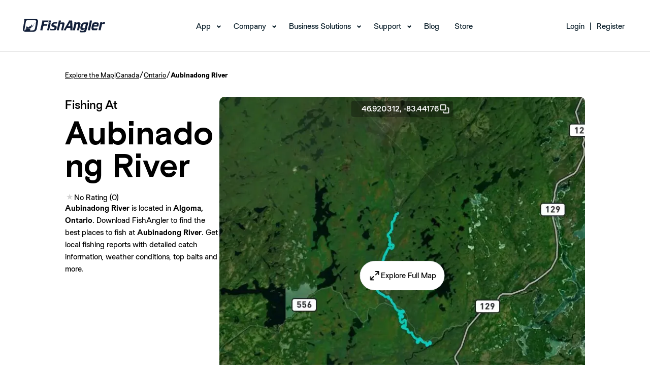

--- FILE ---
content_type: image/svg+xml
request_url: https://www.fishangler.com/assets/img/footer/1-03.svg
body_size: 409
content:
<?xml version="1.0" encoding="utf-8"?>
<!-- Generator: Adobe Illustrator 22.0.0, SVG Export Plug-In . SVG Version: 6.00 Build 0)  -->
<svg version="1.1" id="Layer_1" xmlns="http://www.w3.org/2000/svg" xmlns:xlink="http://www.w3.org/1999/xlink" x="0px" y="0px"
	 viewBox="0 0 14 14" style="enable-background:new 0 0 14 14;" xml:space="preserve">
<style type="text/css">
	.st0{fill:#1B3F53;}
</style>
<title>1</title>
<path class="st0" d="M9.7,3.3H4.3c-0.5,0-0.9,0.4-0.9,0.9v5.5c0,0.5,0.4,0.9,0.9,0.9h5.5c0.5,0,0.9-0.4,0.9-0.9V4.2
	C10.6,3.7,10.2,3.3,9.7,3.3z M9.7,4.2v5.6H4.3V9.8V4.2l0,0H9.7L9.7,4.2"/>
<rect x="8.2" y="4.8" class="st0" width="1" height="0.9"/>
<path class="st0" d="M8,7.4c0,0.6-0.4,1-1,1s-1-0.4-1-1s0.4-1,1-1S8,6.8,8,7.4z"/>
<path class="st0" d="M8.5,7.4c0,0.9-0.7,1.5-1.5,1.5c-0.9,0-1.5-0.7-1.5-1.5c0,0,0,0,0,0V6.7H4.8v2.6h4.5V6.7H8.6L8.5,7.4z"/>
<path class="st0" d="M14,7c0-3.9-3.1-7-7-7S0,3.1,0,7s3.1,7,7,7S14,10.9,14,7z M0.6,7c0-3.5,2.8-6.4,6.4-6.4s6.4,2.8,6.4,6.4
	s-2.8,6.4-6.4,6.4l0,0C3.5,13.4,0.6,10.5,0.6,7z"/>
</svg>


--- FILE ---
content_type: image/svg+xml
request_url: https://www.fishangler.com/assets/img/navbar/chevron.svg
body_size: 143
content:
<svg xmlns="http://www.w3.org/2000/svg" width="7.69" height="5.125" viewBox="0 0 7.69 5.125">
  <path id="Контур_37" data-name="Контур 37" d="M903.93,53.307,907.2,50.3l3.038,3.007" transform="translate(910.944 54.043) rotate(180)" fill="none" stroke="#031824" stroke-width="2"/>
</svg>


--- FILE ---
content_type: text/javascript
request_url: https://www.fishangler.com/esbuild/chunk-ZZHG6GGI.js
body_size: 631
content:
import{a as i}from"/esbuild/chunk-7UI3Q74I.js";var a=class extends i{constructor(n,t){super(n),this.postIds=t}async openModalForCatch(n){await this.fetchPostContents(n),super.openModal()}async fetchPostContents(n){let t=location.pathname,s=await(await fetch(`${t}?handler=DownloadModal&postId=${n}`)).text();this.content.innerHTML=s,this.initializeModalButtons(n)}initializeModalButtons(n){let t=this.postIds,e=t.indexOf(n);if(e<0)return;let s=this.content.querySelector('[data-name="back"]'),o=this.content.querySelector('[data-name="forward"]');if(t.length<=1){s.style.display="none",o.style.display="none";return}let r=e<t.length-1?t[e+1]:t[0],c=e>0?t[e-1]:t[t.length-1];s.addEventListener("click",()=>this.fetchPostContents(c)),o.addEventListener("click",()=>this.fetchPostContents(r))}};export{a};
